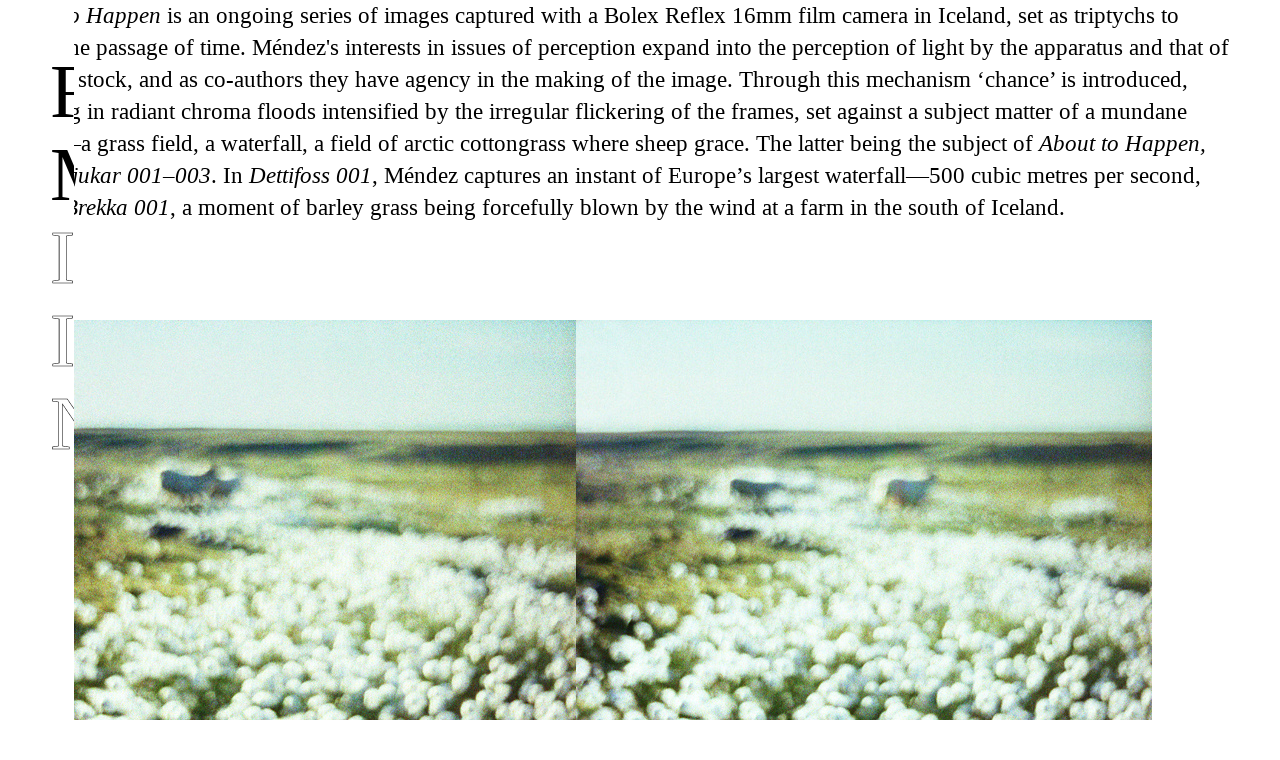

--- FILE ---
content_type: text/css;charset=UTF-8
request_url: https://rebecamendez.com/stylesheet?c=1901172385&1741480358
body_size: 8531
content:
@font-face {
    font-family: 'SuisseIntlCond-Bold';
    font-weight: normal;
    src: url('https://files.cargocollective.com/c420519/SuisseIntlCond-Bold.woff') format('woff');
}

@font-face {
    font-family: 'SuisseIntl-SemiBold';
    font-weight: normal;
    src: url('https://files.cargocollective.com/c420519/SuisseIntl-SemiBold--4-.woff') format('woff');
}

@font-face {
    font-family: 'SemiBoldItalic';
    font-weight: normal;
    src: url('https://files.cargocollective.com/c420519/SuisseIntl-SemiBoldItalic.woff') format('woff');
}

@font-face {
    font-family: 'SuisseIntl-Bold';
    font-weight: normal;
    src: url('https://files.cargocollective.com/c420519/SuisseIntl-Bold.woff') format('woff');
}

@font-face {
    font-family: 'SuisseIntl-Regular';
    font-weight: normal;
    src: url('https://files.cargocollective.com/c420519/SuisseIntl-Regular.woff') format('woff');
}

.gallery_card_image{
    top:0px;
     display:absolute;
    width:100%;
    height:100%;
    padding-top:0%;
    overflow:hidden;
}

body {
	background-color: #fff;
	color: #000;
}

a:active {
	opacity: 1;
}

.page a.active {
	opacity: 1;
}

i,
em {
	font-style: italic;
}

b,
strong {
	font-family: "SuisseIntlCond-Bold", SuisseIntlCond-Bold, Icons;	font-style: normal;
	font-weight: 400;
	margin: 0;
	font-size: 50px;
    letter-spacing: 2px; /* TITLE KERNING */
    text-rendering: optimizeLegibility; 
    -webkit-text-fill-color: rgba(0, 0, 0, 1);
	text-rendering: optimizeLegibility; 
}

body.mobile b,
strong {
	font-family: "SuisseIntlCond-Bold", SuisseIntlCond-Bold, Icons;	font-style: normal;
	font-weight: 400;
	margin: 0;
	font-size: 30px;
    letter-spacing: 0px;
    text-rendering: optimizeLegibility; 
    -webkit-text-fill-color: rgba(0, 0, 0, 1);
	text-rendering: optimizeLegibility; 
}

sub,
sup {
	position: relative;
	vertical-align: baseline;
}

sub {
	top: 0.3em;
}

sup {
	top: -0.4em;
}

s {
	text-decoration: line-through;
}



ul,
ol {
	margin: 0;
	padding: 0 0 0 1em;
}

blockquote {
	margin: 0;
	padding: 0 0 0 2em;
}

hr {
	background: rgba(0, 0, 0, 0);
	border: 0;
	height: 1px;
	display: block;
}


.menu-container{
	background: rgba(255, 255, 255, 1);
    position:fixed;
	margin-top: 0px;
    padding-top: 0px;
    left:0px;
    bottom: 0px;
    width: 600px;
	height: 100%;
	text-align: left;
    z-index:-1;
 
}

.menu-container-wrapper{
	padding-top: 50px;
    padding-left: 50px;
}

body.mobile .menu-container-wrapper{
	padding-top: 0px;
    padding-left: 0px;
}


body.mobile .page_container.overlay.fixed{
    background:rgba(253, 0, 0, 0);
    width:100%;
    height: 49px;
}

body.mobile .page_container.overlay.fixed.active{
	background:rgba(253, 0, 0, 0);
    width:100%;
    height:100%;
}


/* wrapper for the page */

body:not([data-adminview="content-editproject"]) [local-style="7895598"] {
    top: 0px;
    z-index: 4;
    width: 74px; /*3.3%;*/
    height:100%;
    bottom: 0;
    right: 0;
    left: 0;
    overflow: hidden;
    transition: width .4s cubic-bezier(0, 0, 0.39, 1.15);
    background-color:rgba(255, 255, 255, 1);
    -webkit-text-stroke-color:rgba(255, 255, 255, 1);
}

/* width of wrapper when open */
body:not([data-adminview="content-editproject"]) [local-style="7895598"]:hover{
	position: none;
    position: absolute;
    width: 470px !important;
	width:0;
}

/* page inside the wrapper */
body:not([data-adminview="content-editproject"]) [data-id="7895598"][data-container="content"] {
	position: absolute;
    width: 470px !important;
    height:100%;
    top: 0;
    left: 0;
    right: 0;
    bottom: 0;
    max-width: initial;
}


body.mobile:not([data-adminview="content-editproject"]) [data-id="7895598"][data-container="content"] {
	position: absolute;
    width: 100vw !important;
    height: 7%;
}


body.mobile .information-page-container{
    padding-top: 63.5px;
    text-align: left;
}

.information-page{
	padding-left:74px;
    padding-top:55px;
    padding-right: 74px;
    text-align: justify;
}


/* INFO page ID */
/*FIELDOWRK MOBILE */
body #site_menu .page-link[data-link-pid="8079364"]{
	display: none;
}
body[data-page-id="7988344"] #site_menu .page-link[data-link-pid="8079364"]{
	display: block;
}
body[data-page-id="8079364"] #site_menu .page-link[data-link-pid="8079364"]{
	display: block;
}
body[data-page-id="8079379"] #site_menu .page-link[data-link-pid="8079364"]{
	display: block;
}
/*DESIGN MOBILE*/
body #site_menu .page-link[data-link-pid="8079379"]{
	display: none;
}
body[data-page-id="7988344"] #site_menu .page-link[data-link-pid="8079379"]{
	display: block;
}
body[data-page-id="8079364"] #site_menu .page-link[data-link-pid="8079379"]{
	display: block;
}
body[data-page-id="8079379"] #site_menu .page-link[data-link-pid="8079379"]{
	display: block;
}
/*PAST MOBILE*/
body #site_menu .page-link[data-link-pid="8079127"]{
	display: none;
}
body[data-page-id="8079175"] #site_menu .page-link[data-link-pid="8079127"]{
	display: block;
}
body[data-page-id="8079127"] #site_menu .page-link[data-link-pid="8079127"]{
	display: block;
}
/* ---------- INFO page ID END ---------- */

#site_menu .page-link[data-link-pid="8696270"] a{
	text-indent: -99999px;
    line-height: 0;
    visibility: none;
 	hyphens: manual;
    
}
#site_menu .page-link[data-link-pid="8696270"] a:after{
	
   content:"INFO";
    text-indent: 0;
    display: block;
    line-height: 1;
    visibility: visible;
}
/* INDEX */
.hidden-nav-items-index {
	display: none;
}
body[data-page-id="7988344"] .hidden-nav-items-index {
	display: block;
}
body[data-page-id="7988344"] .index{
       -webkit-text-stroke-color:rgba(255, 77, 0, 1);
}
body[data-page-id="7988344"] .index-fieldwork{
       -webkit-text-stroke-color:rgba(255, 77, 0, 1);
}
body[data-page-id="7988344"] .index-design{
       -webkit-text-stroke-color:rgba(255, 77, 0, 1);
}




/* FIEDLWORK */
.hidden-nav-items-index {
	display: none;
}
body[data-page-id="8079364"] .hidden-nav-items-index {
	display: block;
}
body[data-page-id="8079364"] .index{
       -webkit-text-stroke-color:rgba(255, 77, 0, 1);
}
body[data-page-id="8079364"] .index-fieldwork{
       -webkit-text-stroke-color:rgba(255, 77, 0, 1);
}

/* DESIGN */
.hidden-nav-items-index {
	display: none;
}
body[data-page-id="8079379"] .hidden-nav-items-index {
	display: block;
}
body[data-page-id="8079379"] .index{
       -webkit-text-stroke-color:rgba(255, 77, 0, 1);
}
body[data-page-id="8079379"] .index-design{
       -webkit-text-stroke-color:rgba(255, 77, 0, 1);
}

/* NOW */
.hidden-nav-items-now {
	display: none;
}
body[data-page-id="8079175"] .hidden-nav-items-now{
display:block
}
body[data-page-id="8079175"] .now{
       -webkit-text-stroke-color:rgba(255, 77, 0, 1);
}

/* PAST */
body[data-page-id="8079127"] .hidden-nav-items-now{
display:block
}
body[data-page-id="8079127"] .now {
       -webkit-text-stroke-color:rgba(255, 77, 0, 1);
}
body[data-page-id="8079127"] .now-past {
       -webkit-text-stroke-color:rgba(255, 77, 0, 1);
}

/* INFORMATION */
body[data-page-id="8696270"] .information{
       -webkit-text-stroke-color:rgba(255, 77, 0, 1);
}





.content img {
	float: none;
	margin-bottom: 0px;
  	top:0;
    z-index: 1;
    max-width: 100%;
}




.gallery_image_caption {
	font-size: 17px;
	font-weight: 400;
	color: rgba(0, 0, 0, 1);
	font-family: 'SuisseIntl-SemiBold', SuisseIntl-SemiBold, Icons;
	font-style: normal;
	line-height: 1.5;
    padding-left:6px;
    padding-top: 10px;	/*0.2%;*/
    padding-bottom: -0.1%;
    padding-right:74px;
}

body.mobile .gallery_image_caption {
	font-size: 3rem;
	color: rgba(0, 0, 0, 0.75);
	font-family: 'SuisseIntl-SemiBold', SuisseIntl-SemiBold, Icons;
	font-style: normal;
    line-height: 1.5;
    padding-left: 0.3%;
    padding-right: 3.3rem;
    padding-top: 0px;	/*0.2%;*/
    padding-bottom: -0.1%;
    margin-top: 6px;
}


/**
 * Loading Animation
 */

.loading[data-loading] {
	position: fixed;
	bottom: 8px; 
    left: 8px;
}

/**
 * Editor styles
 */

[data-predefined-style="true"] bodycopy{
	font-size: 23px;
	font-weight: 400;
	color: rgba(0, 0, 0, 1);
	font-family: 'SuisseIntl-SemiBold', SuisseIntl-SemiBold, Icons;
	font-style: normal;
	line-height: 1.4;
}

[data-predefined-style="true"] body.mobile bodycopy{
    font-size: 14px;
    font-weight: 400;
    color: rgba(0, 0, 0, 1);
    font-family: 'SuisseIntl-SemiBold', SuisseIntl-SemiBold, Icons;
    font-style: normal;
    line-height: 1.4;
}

[data-predefined-style="true"] bodycopy a {
	color: #000;
	/*padding-bottom: 0.1em;
	border-bottom: 0.0em solid rgba(127, 127, 127, 0);*/
	text-decoration: none;
}

[data-predefined-style="true"] bodycopy a:hover {

}

bodycopy a.image-link,
bodycopy a.icon-link,
bodycopy a.image-link:hover,
bodycopy a.icon-link:hover {
	border-bottom: 0;
	padding-bottom: 0;
}


[data-predefined-style="true"] h1  {
    font-family: "SuisseIntlCond-Bold", SuisseIntlCond-Bold, Icons;	font-style: normal;
	font-weight: 400;
	padding: 0;
	margin: 0;
	font-size: 78px;
	line-height: 1.1;
    letter-spacing: 0.15rem;
    text-rendering: optimizeLegibility; 
    -webkit-text-fill-color: rgba(0, 0, 0, 1);
	text-rendering: optimizeLegibility; 
}


[data-predefined-style="true"] h2 {
	font-family: "SuisseIntlCond-Bold", SuisseIntlCond-Bold, Icons;	font-style: normal;
	font-weight: 400;
	padding: 0;
	margin: 0;
	font-size: 78px;
	line-height: 1.1;
    letter-spacing: 0.15rem;
	text-rendering: optimizeLegibility; 
    -webkit-text-fill-color: rgba(0, 0, 0, 0);
  	-webkit-text-stroke-color:rgba(0,0,0,1);
  	-webkit-text-stroke-width:0.05rem;
    
}





[data-predefined-style="true"] h2 a:active{
       -webkit-text-stroke-color:rgba(255, 77, 0, 1);

}

[data-predefined-style="true"] h2 a:linked{
       -webkit-text-stroke-color:rgba(0,0,0,1);

}

[data-predefined-style="true"] h2 a:hover {
   -webkit-text-stroke-color: rgba(255, 77, 0, 1);
}

[data-predefined-style="true"] small a {
	color: rgba(0, 0, 0, 0.85);
	border-bottom-width: 0em;
}




/**
8078647
 * Breakpoints
 */


[data-css-preset] .page {
    background-color: initial /*!page_bgcolor*/;
}

.mobile .page,
[data-css-preset].mobile .page {
	position: relative;
	min-height: 10px;
	max-width: 100%;
	width: 100%;
	background-color: rgba(255, 255, 255, 1) /*!page_bgcolor*/;
	
}

[data-css-preset] .container {
	margin-left: 0 /*!content_center*/;
	margin-right: 0 /*!content_center*/;
	text-align: left /*!text_left*/;
   
}

[data-css-preset] body {
	background-color: rgb(255, 255, 255) /*!body_bgcolor*/;
}

[data-css-preset] .container_width {
	width: 96.7%/*!content_center*/;
}



[data-css-preset] .content_padding {
	padding-top: 0rem /*!main_margin*/;
	padding-bottom: 0rem /*!main_margin*/;
	padding-left: 0rem /*!main_margin*/;
	padding-right: 0rem /*!main_margin*/;
}


[data-css-preset] text-limit {
	display: inline-block /*!text_width*/;
	max-width: 70rem/*!text_width*/;
}

.title-content-wrapper{
	margin-top: 46px;
}
/*title of page*/
body.mobile .title-content-wrapper{
	margin-top: 65px;
    margin-left: 23px;
}

.information-content-wrapper{
    margin-left: 74px;
}
.information-content-wrapper-1{
    margin-left: 80px;
}

.single-img-mobile{
	display:none;
}

body.mobile .single-img-mobile{
	display:block;
    padding-top: 0px;
    opacity:1;
}

.single-img{
    position: relative;
    display:block;
}

body.mobile .single-img{
    position: relative;
    display:none;
    opacity:1;
}

/**
 * Thumbnails
 */

div[thumbnails] {
	justify-content: relative;
    
    
}

[data-css-preset] .thumbnails {
   	background-color: rgba(255,255,255,0)/*!thumbnails_bgcolor*/;   
}

[data-css-preset] .thumbnails_width {
    width: 100%/*!thumbnails_width*/;
    padding-left: 74px;
}

/*ADD TO VARIATION OF SIZE*/
body.mobile .thumbnails_width {
    /*
    padding-left: 0;
    padding-top: 48px;
    */
}
/*---*/


body.mobile .backdrop{
	width: calc(100% - 0%)/*!left_fit*/;

}

body.mobile .container_width{
	width:0;
}
[data-css-preset] [thumbnails-pad] {
    padding: 0rem/*!thumbnails_padding*/;
}

[data-css-preset] [thumbnails-gutter] {
    margin: 0rem/*!thumbnails_padding*/;
}

[data-css-preset] [responsive-layout] [thumbnails-pad] {
    padding: 1rem/*!responsive_thumbnails_padding*/; 
}

[data-css-preset] [responsive-layout] [thumbnails-gutter] {
    margin: -2rem/*!responsive_thumbnails_padding*/; 
}

.thumbnails .thumb_image {
	outline: 1px solid rgba(255, 0, 0, 0);
    outline-offset: -1px;	
}

/*----------- MOBILE THUMBNAIL IMG -----------*/

/* at the same time page */
body.mobile [thumbnails] .thumbnail img[data-mid="49592192"]{
    transform: translate(-22%,6%);
    opacity:1;
}

/* PROJECT TITLE page */
body.mobile [thumbnails] .thumbnail img[data-mid="49911509"]{
    transform: translate(4%,-14%);
    opacity:1;
}

/*----------- MOBILE THUMBNAIL IMG END -----------*/

.thumbnails .thumbnail > a {
    position: relative;
}
[thumbnails] .thumbnail img{
	display: block;
    margin-bottom: 0;
    max-width: 221%;
}

body.mobile [thumbnails] .thumbnail img{
	display: block;
    margin-bottom: 0;
     max-width: 192%;
}

.title {
    position:absolute;
    font-weight: 400;
	color: rgba(0, 0, 0, 1);
	font-family: 'SuisseIntlCond-Bold', SuisseIntlCond-Bold, Icons;
	font-style: normal;
	line-height: 1.2;
    font-size: 21px;
    text-align:left;
   	line-height:15px; /*thumbnail title ledding*/
  	height:0px;
}
.thumbnails .thumbnail .title {
    
    background-color: rgba(255, 255, 255, 1);
    margin: 0rem;
	display: initial;
    position: absolute;
    left: 0rem;
    top: 100.5%;
    right: 0rem;
    bottom:0rem;
    z-index: 9;
    height:0;
    opacity: 1;
  	transition: 0.6s ease;
    z-index:-1;
    
}

body.mobile .thumbnails .title span {
    color: rgba(0,0,0,0);
    /*display: initial;
    padding-top: 5px;
    padding-right: 90px; 
    
  	overflow : visible;
  	text-overflow: ellipsis;
    
    text-align: left;
    top: 0rem;
    left: 0rem;
    right: 0rem;
    bottom: 0rem;
    position: absolute;
    height:60px;
    width: 200px;
    top:50%;
    background-color: rgba(117, 255, 0, 0);
*/
    /*-webkit-transition: opacity 1.5s ease-in-out;
    -ms-transition: opacity .9s ease-in-out;
    transition: opacity .9s ease-in-out;*/
}
.thumbnails .title span {
    margin: auto;
    display: initial;
    padding-top: 5px;
    text-align: left;
    top: 0rem;
    left: 0rem;
    right: 0rem;
    bottom: 0rem;
    height: 50px;
    position: absolute;
    height:50%;
    top:50%;
    opacity: 0;
    transition: 0.2s ease-in;
    /*-webkit-transition: opacity 1.5s ease-in-out;
    -ms-transition: opacity .9s ease-in-out;
    transition: opacity .9s ease-in-out;*/
}

.thumbnails .thumbnail:hover  .title {
    opacity: 1;
    z-index:1;
    height:50%;
    top:50%;
}
.thumbnails .thumbnail:hover  .title span{
    opacity: 1;
    z-index:1;
    height:50%;
    top:50%;
}

body.mobile .thumbnails .thumbnail .title {
/*
    font-size: 2.1rem;
    height:20%;
    top:80%;
    */
}

body.mobile .thumbnails .thumbnail .title {
    /*
    opacity: 1;
    z-index:999;
    */
}


.tags {

}

.thumbnail .has_title[data-link-pid="8781742"]{
	opacity:0.5;
}

.thumbnails .thumbnail:hover .tags {

}

.thumbnails .tags a {

}

.thumbnails .has_title .tags {
	margin-top: 0rem;
}
.content .page_content{
    width:100%;
    
}
[local-style="8833035"] .content_padding {
    margin-top: -45px;
}

/**
 * Site Menu Mobile
 */
/* INFOR- MATION menu */
#site_menu .page-link[data-link-pid="8696270"] a {
	background: rgba(255, 0, 0, 0);
    max-width: 200px;
   	overflow-wrap: break-word;
  	word-wrap: break-word;
}

[data-css-preset] #site_menu_button {
    color: rgba(251, 0, 0, 0);
    line-height: 1;
    font-size: 28px /*!site_menu_button*/;
    padding: 6px;
    line-height: 1;
    background: rgba(32, 16, 238, 1);
    position: fixed;
	top: 3rem /*!site_menu_button*/;
	right: 0rem /*!site_menu_button*/;
  
}
body.mobile  .site_menu a {
    text-decoration: none;
    display: inline-block;
    background: rgba(251, 0, 0, 0);
    max-width: 500%;
    overflow: none;
    white-space: initial;
    text-overflow: ellipsis;
    line-height: 0;
}

body.mobile #site_menu_button{
	margin-top: -65px;
    font-size: 100px;
    width:100%;
    background:rgba(255, 0, 0, 0);
    color:rgba(0, 0, 255, 0);
}

#site_menu_button.custom_icon {
	width: 100%;
    height: auto;
}

#site_menu_button.active {
	/*display: none;*/
}



.backdrop{
    height:100%;
}
/**
 * Site Menu
 */

#site_menu {
    font-family: "SuisseIntlCond-Bold", SuisseIntlCond-Bold, Icons;	font-style: normal;
    font-weight: 400;
    padding-left: 0;
    margin: 0;
    font-size: 20rem;
    line-height: 1;
    letter-spacing: 0.15rem;
    text-rendering: optimizeLegibility; 
    -webkit-text-fill-color: rgba(214, 84, 84, 0);
    -webkit-text-stroke-width:0.15rem;	background: rgba(255, 255, 255, 1);
	font-style: normal;
	font-weight: 400;
	max-width: 400px;
	min-width: 300px;
	text-align: left;
	display: flex;  
	justify-content: flex-start;
}

body.mobile #site_menu_wrapper .site_menu {
	padding-left: 0;
    margin-left:0;
}
#site_menu .page-link a {
	color: rgba(0, 0, 0, 0);
}

#site_menu .set-link > a {
	color: rgba(0, 0, 0, 0);
	font-weight: bold;
}

#site_menu a:active {
    color:rgba(255, 0, 0, 0);
	opacity: .7;
}

#site_menu a.active {
	opacity: .4;
}

#site_menu .close {
	display: none;
	color: rgba(0, 0, 0, 0);
	line-height: .85em;
	font-size: 45px;
}

body.mobile #site_menu .close {
	display: block;
	font-size: 50px;
	line-height: 1em;
}

body.mobile #site_menu a {
	line-height: 1;
}

#site_menu .break {
	height: 28px;
}

#site_menu .indent {
	margin-left: 28px;
}


#site_menu a.active {
	opacity: 1;

}

/* menu active highlight */
#site_menu .page-link[data-link-pid="8696270"] a{
	color: rgba(0, 0, 0, 1);
	}
    #site_menu .page-link[data-link-pid="8696270"] a.active{
	color: rgba(255, 77, 0, 1);
	}
    #site_menu .page-link[data-link-pid="7988344"] a{
	color: rgba(0, 0, 0, 1);
	}
    #site_menu .page-link[data-link-pid="7988344"] a.active {
	color: rgba(255, 77, 0, 1);
	}
    #site_menu .page-link[data-link-pid="8079364"] a{
	color: rgba(0, 0, 0, 1);
	}
 
    #site_menu .page-link[data-link-pid="8079364"] a.active{
	color: rgba(255, 77, 0, 1);
	}
    #site_menu .page-link[data-link-pid="8079379"] a.active{
	color: rgba(255, 77, 0, 1);
	}
    #site_menu .page-link[data-link-pid="8079175"] a.active{
	color: rgba(255, 77, 0, 1);
	}
    #site_menu .page-link[data-link-pid="8079127"] a.active{
	color: rgba(255, 77, 0, 1);
	}
	/*fieldwork in index*/
	body[data-page-id="7988344"] #site_menu .page-link[data-link-pid="8079364"] a{
	color: rgba(255, 77, 0, 1);
	}
	/*index in fieldwork*/
	body[data-page-id="8079364"] #site_menu .page-link[data-link-pid="7988344"] a{
	color: rgba(255, 77, 0, 1);
	}
	/*design in index*/
	body[data-page-id="7988344"] #site_menu .page-link[data-link-pid="8079379"] a{
	color: rgba(255, 77, 0, 1);
	}
	/*index in design*/
	body[data-page-id="8079379"] #site_menu .page-link[data-link-pid="7988344"] a{
	color: rgba(255, 77, 0, 1);
	}
	/*past in now*/
	body[data-page-id="8079127"] #site_menu .page-link[data-link-pid="8079175"] a{
	color: rgba(255, 77, 0, 1);
	}
    
[data-predefined-style="true"] body.mobile h1 {
    margin-top: 24px;
    margin-left: 20px;
    font-size: 8rem;
    line-height: 1.1; 
}

body.mobile #site_menu_wrapper .site_menu{
    margin-top: -5px;
}


[data-predefined-style="true"] body.mobile h1, #site_menu{
    padding-left: 0;
    padding-top:0;
    font-size: 85px;
    margin-top: 12px; /* height of pinned Rebeca menu */
}
[data-predefined-style="true"] body.mobile h1, #site_menu  .page-link[data-link-pid="7895595"] {
    font-family: "SuisseIntlCond-Bold", SuisseIntlCond-Bold, Icons;	font-style: normal;
    font-weight: 400;
    letter-spacing: 0.15rem;
    font-size: 85px;
    text-rendering: optimizeLegibility; 
    -webkit-text-fill-color: rgba(0, 0, 0, 1);
        max-width: 398px;
}
/*.page-link[data-link-pid="7895595"]*/

[data-predefined-style="true"] body.mobile h2, #site_menu .page-link[data-link-pid="8696270"], .page-link[data-link-pid="7988344"], .page-link[data-link-pid="8079175"],  .page-link[data-link-pid="8079127"], .page-link[data-link-pid="8079364"], .page-link[data-link-pid="8079379"] {
    font-family: "SuisseIntlCond-Bold", SuisseIntlCond-Bold, Icons;	font-style: normal;
    font-weight: 400;
    padding-left: 0;
    margin: 0;
    font-size: 85px;
    line-height: 0;
    letter-spacing: 0.15rem;
    text-rendering: optimizeLegibility; 
    -webkit-text-fill-color: rgba(136, 136, 136, 0);
    -webkit-text-stroke-color:rgba(0, 0, 0, 1);
    -webkit-text-stroke-width:0.07rem;
}

body.mobile .gallery_image_caption{
    padding-left: 23.4px;
    padding-right: 23px;
}

body.mobile .information-page{
    padding-left:24px;
    padding-top:0px;
	padding-right: 24px;

}
body.mobile .information-content-wrapper {
    padding-left:0px;
    margin-left:0px;
    padding-top: 0px;
    margin-top: -3px;
    margin-bottom: 0px;
    padding-bottom: 0px;
    
}

body.mobile .content-content-wrapper {
    padding-left: 23.4px;
    padding-right: 23px;
    float:right;
    text-align: left;
    padding-top: 23.4px;
    margin-top: -10px;
    padding-bottom: 23.4px;
    margin-bottom: 0px; 
}
body.mobile .gallery_image_caption{
    padding-left: 24px;
    padding-right: 24px;
}

body.mobile .thumbnails_width {
    padding-left: 0;
    padding-top: 46px;
}

body.mobile .gallery_card_image{
    margin-left: 0px;
}

body.mobile .text-content-wrapper{
    padding-top: 14px;
    padding-right: 0px;
    margin-top: 0px;  /* text margin top */
    margin-bottom: -4px;
    margin-left: 0px;
    padding-left: 0px
}



/*mutliple imgs above text*/
.text-content-wrapper{
	/*margin-top: -25px;
    margin-bottom: 25px;*/
    margin-left: 0px;
    width:100%;
    padding-left: 74px;
    margin-right: 0px;
    text-align: justify;
    padding-top: 29px;
    margin-bottom: 45px;
    padding-right: 74px;
}


.content-content-wrapper{
	margin-top:22px;
}

body.mobile #title-content-wrapper{
    margin-right: 10px;
    margin-left: 23.4px;
    margin-top: 14.4px;
    padding-top: 30px;
    margin-bottom: -63px;
    padding-bottom: 65px;
    line-height: 30px;
    text-align: left;
}

[data-predefined-style="true"] body.mobile[data-page-id="8079364"] .thumbnails_width {
    padding-top:36px;
}
/*design height padding*/
[data-predefined-style="true"] body.mobile[data-page-id="8079379"] .thumbnails_width {
    padding-top:36px;
}
/*now height padding*/
[data-predefined-style="true"] body.mobile[data-page-id="8079175"] .thumbnails_width {
    padding-top:36px;
}
/*past height padding*/
[data-predefined-style="true"] body.mobile[data-page-id="8079127"] .thumbnails_width {
    padding-top:36px;
}

#site_menu .page-link[data-link-pid="8696270"] a {
    margin-top: -12px; /*margin bottom + 10px*/
    max-width: 529px;
    overflow-wrap: break-word;
    word-wrap: break-word;
}




    /* ------ COSTUMIZATION OF MOBILE ------- */
    /* HOMEPAGE PHONE COSTUME FIX */

/* One Plus 7/6 */
@media only screen and (min-width: 412px) and (max-height: 892px){
    
    [data-predefined-style="true"] body.mobile h1 {
        margin-top: 24px;
        margin-left: 20px;
        font-size: 20rem;
        line-height: 1.1; 
        }

    body.mobile #site_menu_wrapper .site_menu{
        margin-top: -4px; /* top margin for mobile menu */
    }

    [data-predefined-style="true"] body.mobile h1, #site_menu{
        padding-left: 0;
        padding-top:0;
        font-size: 19rem;
        margin-top: 13px; /* height of pinned Rebeca menu */
    }
    /* RM menu */
    [data-predefined-style="true"] body.mobile h1, #site_menu  .page-link[data-link-pid="7895595"] {
        font-family: "SuisseIntlCond-Bold", SuisseIntlCond-Bold, Icons;	font-style: normal;
        font-weight: 400;
        letter-spacing: 0.15rem;
        font-size: 19rem;
        text-rendering: optimizeLegibility; 
        -webkit-text-fill-color: rgba(0, 0, 0, 1);
            }
    [data-predefined-style="true"] body.mobile h2, #site_menu .page-link[data-link-pid="8696270"], .page-link[data-link-pid="7988344"], .page-link[data-link-pid="8079175"],  .page-link[data-link-pid="8079127"], .page-link[data-link-pid="8079364"], .page-link[data-link-pid="8079379"] {
        font-family: "SuisseIntlCond-Bold", SuisseIntlCond-Bold, Icons;	font-style: normal;
        font-weight: 400;
        padding-left: 0;
        margin: 0;
        font-size: 19rem;
        line-height: 0;
        letter-spacing: 0.15rem;
        text-rendering: optimizeLegibility; 
        -webkit-text-fill-color: rgba(136, 136, 136, 0);
        -webkit-text-stroke-color:rgba(0, 0, 0, 1);
        -webkit-text-stroke-width:0.07rem;
    }
	/*INFO page*/
    body.mobile .information-page{
        padding-left: 23.4px;
    }

    body.mobile .information-page-container {
        padding-top: 45.4px;
        text-align: left;
        margin-top: 21.4px;
	}
    
	/* text */
    body.mobile .information-content-wrapper {
        padding-left:0px;
        margin-left:0px;
        padding-top: 0px;
        margin-top: -3px;
        margin-bottom: 0px;
        padding-bottom: 0px;
    }
    
    body.mobile .content-content-wrapper {
        padding-left: 23.4px;
        padding-right: 23px;
        float:right;
        text-align: left;
        padding-top: 19.4px;
        margin-top: -5px;
        padding-bottom: 19.4px;
        margin-bottom: 0px; 
    }
    
    body.mobile .gallery_image_caption{
        padding-left: 23.4px;
        padding-right: 23px;
    }

    body.mobile .thumbnails_width {
        padding-left: 0;
        padding-top: 46px;
    }
        /* text */
    body.mobile .text-content-wrapper{
        padding-top: 14px;
        padding-right: 0px;
        margin-top: 0px;  /* text margin top */
        margin-bottom: -4px;
        margin-left: 0px;
	}
    	/*menu*/
	body.mobile .page_container.overlay.fixed{
        background:rgba(253, 0, 0, 0);
        width:100%;
        height:46px;
        transition: all 0.2s ease;
	}
    /*fieldwork height padding*/
    [data-predefined-style="true"] body.mobile[data-page-id="8079364"] .thumbnails_width {
		padding-top:36px;
	}
    /*design height padding*/
    [data-predefined-style="true"] body.mobile[data-page-id="8079379"] .thumbnails_width {
		padding-top:36px;
	}
	/*now height padding*/
    [data-predefined-style="true"] body.mobile[data-page-id="8079175"] .thumbnails_width {
		padding-top:36px;
	}
    /*past height padding*/
    [data-predefined-style="true"] body.mobile[data-page-id="8079127"] .thumbnails_width {
		padding-top:36px;
    }
    /*title right margin*/
    body.mobile #title-content-wrapper{
        margin-right: 10px;
        margin-left: 23.4px;
        margin-top: 24.4px;
        padding-top: 14.4px;
        margin-bottom: -12px;
        padding-bottom: 13.4px;
        line-height: 26px;
	}
	
     /*INFOR- MATION*/
    #site_menu .page-link[data-link-pid="8696270"] a {
		margin-top: -14px; /*margin bottom + 10px*/
    	max-width: 250px;
   		overflow-wrap: break-word;
  		word-wrap: break-word;
	}
}

/* Galaxy S10 */
@media only screen and (min-width: 360px) and (max-height: 760px){
    
    [data-predefined-style="true"] body.mobile h1 {
        margin-top: 24px;
        margin-left: 20px;
        font-size: 20rem;
        line-height: 1.1; 
        }

    body.mobile #site_menu_wrapper .site_menu{
        margin-top: 1px;
    }

    [data-predefined-style="true"] body.mobile h1, #site_menu{
        padding-left: 0;
        margin-top: 18px;
        font-size: 18rem;
    }
    /* RM menu */
    [data-predefined-style="true"] body.mobile h1, #site_menu  .page-link[data-link-pid="7895595"] {
        font-family: "SuisseIntlCond-Bold", SuisseIntlCond-Bold, Icons;	font-style: normal;
        font-weight: 400;
        font-size: 18rem;
        letter-spacing: 0.15rem;
        text-rendering: optimizeLegibility; 
        -webkit-text-fill-color: rgba(0, 0, 0, 1);
            }
    [data-predefined-style="true"] body.mobile h2, #site_menu .page-link[data-link-pid="8696270"], .page-link[data-link-pid="7988344"], .page-link[data-link-pid="8079175"],  .page-link[data-link-pid="8079127"], .page-link[data-link-pid="8079364"], .page-link[data-link-pid="8079379"] {
        font-family: "SuisseIntlCond-Bold", SuisseIntlCond-Bold, Icons;	font-style: normal;
        font-weight: 400;
        padding-left: 0;
        margin: 0;
        font-size: 18rem;
        line-height: 0;
        letter-spacing: 0.15rem;
        text-rendering: optimizeLegibility; 
        -webkit-text-fill-color: rgba(136, 136, 136, 0);
        -webkit-text-stroke-color:rgba(0, 0, 0, 1);
        -webkit-text-stroke-width:0.07rem;
    }
	/*INFO page*/
    body.mobile .information-page{
        padding-left:23.1px;
    }

    body.mobile .information-page-container {
        padding-top: 42.1px;
        text-align: left;
        margin-top: 18px;
	}
    
	/* text */
    body.mobile .information-content-wrapper {
        padding-left:0px;
        margin-left:0px;
        padding-top: 0px;
        margin-top: -3px;
        margin-bottom: 0px;
        padding-bottom: 0px;
    }
    
    body.mobile .content-content-wrapper {
        padding-left: 23.1px;
        padding-right: 24px;
        float:right;
        text-align: left;
        padding-top: 18.1px;
        margin-top: -5px;
        padding-bottom: 18.1px;
        margin-bottom: 0px; 
    }
    
    body.mobile .gallery_image_caption{
        padding-left: 23.1px;
        padding-right: 24px;
    }

    body.mobile .thumbnails_width {
        padding-left: 0;
        padding-top: 46px;
    }
        /* text */
    body.mobile .text-content-wrapper{
        padding-top: 14px;
        padding-right: 0px;
        margin-top: 0px;  /* text margin top */
        margin-bottom: -4px;
        margin-left: 0px;
	}
    	/*menu*/
	body.mobile .page_container.overlay.fixed{
        background:rgba(253, 0, 0, 0);
        width:100%;
        height:46px;
        transition: all 0.2s ease;
	}
    /*fieldwork height padding*/
    [data-predefined-style="true"] body.mobile[data-page-id="8079364"] .thumbnails_width {
		padding-top:36px;
	}
    /*design height padding*/
    [data-predefined-style="true"] body.mobile[data-page-id="8079379"] .thumbnails_width {
		padding-top:36px;
	}
	/*now height padding*/
    [data-predefined-style="true"] body.mobile[data-page-id="8079175"] .thumbnails_width {
		padding-top:36px;
	}
    /*past height padding*/
    [data-predefined-style="true"] body.mobile[data-page-id="8079127"] .thumbnails_width {
		padding-top:36px;
    }
    /*title right margin*/
    body.mobile #title-content-wrapper{
        margin-right: 10px;
        margin-left: 23.1px;
        margin-top: 23.1px;
        padding-top: 16px;
        margin-bottom: -13px;
        padding-bottom: 16.1px;
        line-height: 26.5px;
	}
    /*INFOR- MATION*/
    #site_menu .page-link[data-link-pid="8696270"] a {
        margin-top:-11px; /*margin bottom + 10px*/
        max-width: 220px;
        overflow-wrap: break-word;
        word-wrap: break-word;
	}
}

/* Galaxy S8 */
@media only screen and (min-width: 360px) and (max-height: 740px){inherit
    
    [data-predefined-style="true"] body.mobile h1 {
        margin-top: 24px;
        margin-left: 20px;
        font-size: 20rem;
        line-height: 1.1; 
        }

    body.mobile #site_menu_wrapper .site_menu{
        margin-top: 5px;
    }

    [data-predefined-style="true"] body.mobile h1, #site_menu{
        padding-left: 0;
        margin-top: 22px;
        font-size: 18rem;
    }
    /* RM menu */
    [data-predefined-style="true"] body.mobile h1, #site_menu  .page-link[data-link-pid="7895595"] {
        font-family: "SuisseIntlCond-Bold", SuisseIntlCond-Bold, Icons;	font-style: normal;
        font-weight: 400;
        font-size: 18rem;
        letter-spacing: 0.15rem;
        text-rendering: optimizeLegibility; 
        -webkit-text-fill-color: rgba(0, 0, 0, 1);
            }
    [data-predefined-style="true"] body.mobile h2, #site_menu .page-link[data-link-pid="8696270"], .page-link[data-link-pid="7988344"], .page-link[data-link-pid="8079175"],  .page-link[data-link-pid="8079127"], .page-link[data-link-pid="8079364"], .page-link[data-link-pid="8079379"] {
        font-family: "SuisseIntlCond-Bold", SuisseIntlCond-Bold, Icons;	font-style: normal;
        font-weight: 400;
        padding-left: 0;
        margin: 0;
        font-size: 18rem;
        line-height: 0;
        letter-spacing: 0.15rem;
        text-rendering: optimizeLegibility; 
        -webkit-text-fill-color: rgba(136, 136, 136, 0);
        -webkit-text-stroke-color:rgba(0, 0, 0, 1);
        -webkit-text-stroke-width:0.1rem;
    }
	/*INFO page*/
    body.mobile .information-page{
        padding-left: 23.1px;
    }

    body.mobile .information-page-container {
        padding-top: 41.5px;
        margin-top: 18.9px;
        text-align: left;
	}
    
	/* text */
    body.mobile .information-content-wrapper {
        padding-left:0px;
        margin-left:0px;
        padding-top: 0px;
        margin-top: -3px;
        margin-bottom: 0px;
        padding-bottom: 0px;
    }
    
    body.mobile .content-content-wrapper {
        padding-left: 22.9px;
        padding-right: 23px;
        float: right;
        text-align: left;
        padding-top: 18.9px;
        margin-top: -5px;
        padding-bottom: 22.9px;
        margin-bottom: 0px;
    }
    
    body.mobile .gallery_image_caption{
        padding-left: 22.9px;
        padding-right: 23px;
    }

    body.mobile .thumbnails_width {
        padding-left: 0;
        padding-top: 46px;
    }
        /* text */
    body.mobile .text-content-wrapper{
        padding-top: 14px;
        padding-right: 0px;
        margin-top: 0px;  /* text margin top */
        margin-bottom: -4px;
        margin-left: 0px;
	}
    	/*menu*/
	body.mobile .page_container.overlay.fixed{
        background:rgba(253, 0, 0, 0);
        width:100%;
        height:46px;
        transition: all 0.2s ease;
	}
    /*fieldwork height padding*/
    [data-predefined-style="true"] body.mobile[data-page-id="8079364"] .thumbnails_width {
		padding-top:36px;
	}
    /*design height padding*/
    [data-predefined-style="true"] body.mobile[data-page-id="8079379"] .thumbnails_width {
		padding-top:36px;
	}
	/*now height padding*/
    [data-predefined-style="true"] body.mobile[data-page-id="8079175"] .thumbnails_width {
		padding-top:36px;
	}
    /*past height padding*/
    [data-predefined-style="true"] body.mobile[data-page-id="8079127"] .thumbnails_width {
		padding-top:36px;
    }
    /*title right margin*/
    body.mobile #title-content-wrapper{
        margin-right: 12px;
        margin-left: 23.1px;
        margin-top: 23.1px;
        padding-top: 17px;
        margin-bottom: -13px;
        padding-bottom: 15.0px;
        line-height: 26.5px;
	}
    /*INFOR- MATION*/
    #site_menu .page-link[data-link-pid="8696270"] a {
        margin-top:-14px; /*margin bottom + 10px*/
        max-width: 220px;
        overflow-wrap: break-word;
        word-wrap: break-word;
	}
}

/* Galaxy S10+ */
@media only screen and (min-width: 412px) and (max-height: 869px){
    
    [data-predefined-style="true"] body.mobile h1 {
        margin-top: 24px;
        margin-left: 20px;
        font-size: 20rem;
        line-height: 1.1; 
        }

    body.mobile #site_menu_wrapper .site_menu{
        margin-top: -2px;
    }

    [data-predefined-style="true"] body.mobile h1, #site_menu{
        padding-left: 0;
        margin-top: 14px;
        font-size: 18rem;
    }
    /* RM menu */
    [data-predefined-style="true"] body.mobile h1, #site_menu  .page-link[data-link-pid="7895595"] {
        font-family: "SuisseIntlCond-Bold", SuisseIntlCond-Bold, Icons;	font-style: normal;
        font-weight: 400;
        font-size: 18rem;
        letter-spacing: 0.15rem;
        text-rendering: optimizeLegibility; 
        -webkit-text-fill-color: rgba(0, 0, 0, 1);
            }
    [data-predefined-style="true"] body.mobile h2, #site_menu .page-link[data-link-pid="8696270"], .page-link[data-link-pid="7988344"], .page-link[data-link-pid="8079175"],  .page-link[data-link-pid="8079127"], .page-link[data-link-pid="8079364"], .page-link[data-link-pid="8079379"] {
        font-family: "SuisseIntlCond-Bold", SuisseIntlCond-Bold, Icons;	font-style: normal;
        font-weight: 400;
        padding-left: 0;
        margin: 0;
        font-size: 18rem;
        line-height: 0;
        letter-spacing: 0.15rem;
        text-rendering: optimizeLegibility; 
        -webkit-text-fill-color: rgba(136, 136, 136, 0);
        -webkit-text-stroke-color:rgba(0, 0, 0, 1);
        -webkit-text-stroke-width:0.07rem;
    }
	/*INFO page*/
    body.mobile .information-page{
        padding-left:23.1px;
    }

    body.mobile .information-page-container {
        padding-top: 23.1px;
        text-align: left;
        margin-top: 36px;
	}
    
	/* text */
    body.mobile .information-content-wrapper {
        padding-left:0px;
        margin-left:0px;
        padding-top: 0px;
        margin-top: -3px;
        margin-bottom: 0px;
        padding-bottom: 0px;
    }
    
    body.mobile .content-content-wrapper {
        padding-left: 23.1px;
        padding-right: 24px;
        float:right;
        text-align: left;
        padding-top: 23.1px;
        margin-top: -5px;
        padding-bottom: 23.1px;
        margin-bottom: 0px; 
    }
    
    body.mobile .gallery_image_caption{
        padding-left: 23.1px;
        padding-right: 24px;
    }

    body.mobile .thumbnails_width {
        padding-left: 0;
        padding-top: 46px;
    }
        /* text */
    body.mobile .text-content-wrapper{
        padding-top: 14px;
        padding-right: 0px;
        margin-top: 0px;  /* text margin top */
        margin-bottom: -4px;
        margin-left: 0px;
	}
    	/*menu*/
	body.mobile .page_container.overlay.fixed{
        background:rgba(253, 0, 0, 0);
        width:100%;
        height:46px;
        transition: all 0.2s ease;
	}
    /*fieldwork height padding*/
    [data-predefined-style="true"] body.mobile[data-page-id="8079364"] .thumbnails_width {
		padding-top:36px;
	}
    /*design height padding*/
    [data-predefined-style="true"] body.mobile[data-page-id="8079379"] .thumbnails_width {
		padding-top:36px;
	}
	/*now height padding*/
    [data-predefined-style="true"] body.mobile[data-page-id="8079175"] .thumbnails_width {
		padding-top:36px;
	}
    /*past height padding*/
    [data-predefined-style="true"] body.mobile[data-page-id="8079127"] .thumbnails_width {
		padding-top:36px;
    }
    /*title right margin*/
    body.mobile #title-content-wrapper{
        margin-right: 10px;
        margin-left: 23.5px;
        margin-top: 22.5px;
        padding-top: 16px;
        margin-bottom: -13px;
        padding-bottom: 15px;
        line-height: 27px;
	}
    /*INFOR- MATION*/
    #site_menu .page-link[data-link-pid="8696270"] a {
        margin-top:-14px; /*margin bottom + 10px*/
        max-width: 260px;
        overflow-wrap: break-word;
        word-wrap: break-word;
	}
}

/* Galaxy Note 8/9 */
@media only screen and (min-width: 414px) and (max-height: 486px){
    
    [data-predefined-style="true"] body.mobile h1 {
        margin-top: 24px;
        margin-left: 20px;
        font-size: 20rem;
        line-height: 1.1; 
        }

    body.mobile #site_menu_wrapper .site_menu{
        margin-top: -3px;
    }

    [data-predefined-style="true"] body.mobile h1, #site_menu{
        padding-left: 0;
        margin-top: 14px;
        font-size: 18rem;
    }
    /* RM menu */
    [data-predefined-style="true"] body.mobile h1, #site_menu  .page-link[data-link-pid="7895595"] {
        font-family: "SuisseIntlCond-Bold", SuisseIntlCond-Bold, Icons;	font-style: normal;
        font-weight: 400;
        font-size: 18rem;
        letter-spacing: 0.15rem;
        text-rendering: optimizeLegibility; 
        -webkit-text-fill-color: rgba(0, 0, 0, 1);
            }
    [data-predefined-style="true"] body.mobile h2, #site_menu .page-link[data-link-pid="8696270"], .page-link[data-link-pid="7988344"], .page-link[data-link-pid="8079175"],  .page-link[data-link-pid="8079127"], .page-link[data-link-pid="8079364"], .page-link[data-link-pid="8079379"] {
        font-family: "SuisseIntlCond-Bold", SuisseIntlCond-Bold, Icons;	font-style: normal;
        font-weight: 400;
        padding-left: 0;
        margin: 0;
        font-size: 18rem;
        line-height: 0;
        letter-spacing: 0.15rem;
        text-rendering: optimizeLegibility; 
        -webkit-text-fill-color: rgba(136, 136, 136, 0);
        -webkit-text-stroke-color:rgba(0, 0, 0, 1);
        -webkit-text-stroke-width:0.07rem;
    }
	/*INFO page*/
    body.mobile .information-page{
        padding-left:23.1px;
    }

    body.mobile .information-page-container {
        padding-top: 23.1px;
        text-align: left;
	}
    
	/* text */
    body.mobile .information-content-wrapper {
        padding-left:0px;
        margin-left:0px;
        padding-top: 0px;
        margin-top: -3px;
        margin-bottom: 0px;
        padding-bottom: 0px;
    }
    
    body.mobile .content-content-wrapper {
        padding-left: 23.1px;
        padding-right: 24px;
        float:right;
        text-align: left;
        padding-top: 23.1px;
        margin-top: -5px;
        padding-bottom: 23.1px;
        margin-bottom: 0px; 
    }
    
    body.mobile .gallery_image_caption{
        padding-left: 23.1px;
        padding-right: 24px;
    }

    body.mobile .thumbnails_width {
        padding-left: 0;
        padding-top: 46px;
    }
        /* text */
    body.mobile .text-content-wrapper{
        padding-top: 14px;
        padding-right: 0px;
        margin-top: 0px;  /* text margin top */
        margin-bottom: -4px;
        margin-left: 0px;
	}
    	/*menu*/
	body.mobile .page_container.overlay.fixed{
        background:rgba(253, 0, 0, 0);
        width:100%;
        height:46px;
        transition: all 0.2s ease;
	}
    /*fieldwork height padding*/
    [data-predefined-style="true"] body.mobile[data-page-id="8079364"] .thumbnails_width {
		padding-top:36px;
	}
    /*design height padding*/
    [data-predefined-style="true"] body.mobile[data-page-id="8079379"] .thumbnails_width {
		padding-top:36px;
	}
	/*now height padding*/
    [data-predefined-style="true"] body.mobile[data-page-id="8079175"] .thumbnails_width {
		padding-top:36px;
	}
    /*past height padding*/
    [data-predefined-style="true"] body.mobile[data-page-id="8079127"] .thumbnails_width {
		padding-top:36px;
    }
    /*title right margin*/
    body.mobile #title-content-wrapper{
        margin-right: 10px;
        margin-left: 23.5px;
        margin-top: 22.5px;
        padding-top: 16px;
        margin-bottom: -13px;
        padding-bottom: 15px;
        line-height: 27px;
	}
    /*INFOR- MATION*/
    #site_menu .page-link[data-link-pid="8696270"] a {
        margin-top:9px; /*margin bottom + 10px*/
        max-width: 260px;
        overflow-wrap: break-word;
        word-wrap: break-word;
	}
}

/* iPhone X */
@media only screen and (min-width: 375px) and (max-height: 812px){inherit
    
    [data-predefined-style="true"] body.mobile h1 {
        margin-top: 24px;
        margin-left: 20px;
        font-size: 20rem;
        line-height: 1.1; 
        }

    body.mobile #site_menu_wrapper .site_menu{
        margin-top: -1px;
    }

    [data-predefined-style="true"] body.mobile h1, #site_menu{
        padding-left: 0;
   		margin-top: 16px;
        font-size: 19rem;
    }
    /* RM menu */
    [data-predefined-style="true"] body.mobile h1, #site_menu  .page-link[data-link-pid="7895595"] {
        font-family: "SuisseIntlCond-Bold", SuisseIntlCond-Bold, Icons;	font-style: normal;
        font-weight: 400;
        font-size: 19rem;
        letter-spacing: 0.15rem;
        text-rendering: optimizeLegibility; 
        -webkit-text-fill-color: rgba(0, 0, 0, 1);
            }
    /*.page-link[data-link-pid="7895595"]*/

    [data-predefined-style="true"] body.mobile h2, #site_menu .page-link[data-link-pid="8696270"], .page-link[data-link-pid="7988344"], .page-link[data-link-pid="8079175"],  .page-link[data-link-pid="8079127"], .page-link[data-link-pid="8079364"], .page-link[data-link-pid="8079379"] {
        font-family: "SuisseIntlCond-Bold", SuisseIntlCond-Bold, Icons;	font-style: normal;
        font-weight: 400;
        padding-left: 0;
        margin: 0;
        font-size: 19rem;
        line-height: 0;
        letter-spacing: 0.15rem;
        text-rendering: optimizeLegibility; 
        -webkit-text-fill-color: rgba(136, 136, 136, 0);
        -webkit-text-stroke-color:rgba(0, 0, 0, 1);
        -webkit-text-stroke-width:0.1rem;
    }
	/*INFO page*/
    body.mobile .information-page{
		padding-left: 23.5px;
    }
    
    body.mobile .information-page-container {
        padding-top:  57.5px;
        text-align: left;
	}
    
	/* text */
    body.mobile .information-content-wrapper {
        padding-left:0px;
        margin-left:0px;
        padding-top: 0px;
        margin-top: -3px;
        margin-bottom: 0px;
        padding-bottom: 0px;
    }
    body.mobile .content-content-wrapper {
        padding-left: 23.5px;
        padding-right: 24px;
        float: right;
        text-align: left;
        margin-top: -9px;
        padding-bottom: 22.5px;
        margin-bottom: -4px;
        padding-top: 22.5px;
    }
    
    body.mobile .gallery_image_caption{
        padding-left: 23.5px;
        padding-right: 24px;
    }

    body.mobile .thumbnails_width {
        padding-left: 0;
        padding-top: 46px;
    }
        /* text */
    body.mobile .text-content-wrapper{
        margin-top: 0px; /* text margin top */
        margin-bottom: -4px;
        margin-left: 0px;
        padding-right: 0px;
        padding-top: 14px;
	}
    	/*menu*/
	body.mobile .page_container.overlay.fixed{
        background:rgba(253, 0, 0, 0);
        width:100%;
        height:46px;
        transition: all 0.2s ease;
	}
    /*fieldwork height padding*/
    [data-predefined-style="true"] body.mobile[data-page-id="8079364"] .thumbnails_width {
		padding-top:36px;
	}
    /*design height padding*/
    [data-predefined-style="true"] body.mobile[data-page-id="8079379"] .thumbnails_width {
		padding-top:36px;
	}
	/*now height padding*/
    [data-predefined-style="true"] body.mobile[data-page-id="8079175"] .thumbnails_width {
		padding-top:36px;
	}
    /*past height padding*/
    [data-predefined-style="true"] body.mobile[data-page-id="8079127"] .thumbnails_width {
		padding-top:36px;
    }
    /*title right margin*/
    body.mobile #title-content-wrapper{
        margin-right: 27px;
        margin-left: 23.5px;
        margin-top: 22.5px;
        padding-top: 16px;
        margin-bottom: -13px;
        padding-bottom: 15px;
        line-height: 27px;
	}
    /*INFOR- MATION*/
    #site_menu .page-link[data-link-pid="8696270"] a {
    	margin-top: -12px;
        max-width: 250px;
        overflow-wrap: break-word;
        word-wrap: break-word;
	}
}

/* iPhone 6/7/8 Plus */
@media only screen and (min-width: 414px) and (max-height: 736px){
    
    [data-predefined-style="true"] body.mobile h1 {
        margin-top: 24px;
        margin-left: 20px;
        font-size: 20rem;
        line-height: 1.1; 
        }

    body.mobile #site_menu_wrapper .site_menu{
        margin-top: -4px; /* top margin for mobile menu */
    }

    [data-predefined-style="true"] body.mobile h1, #site_menu{
        padding-left: 0;
        padding-top:0;
        font-size: 19rem;
        margin-top: 12px; /* height of pinned Rebeca menu */
    }
    /* RM menu */
    [data-predefined-style="true"] body.mobile h1, #site_menu  .page-link[data-link-pid="7895595"] {
        font-family: "SuisseIntlCond-Bold", SuisseIntlCond-Bold, Icons;	font-style: normal;
        font-weight: 400;
        letter-spacing: 0.15rem;
        font-size: 19rem;
        text-rendering: optimizeLegibility; 
        -webkit-text-fill-color: rgba(0, 0, 0, 1);
            }
    [data-predefined-style="true"] body.mobile h2, #site_menu .page-link[data-link-pid="8696270"], .page-link[data-link-pid="7988344"], .page-link[data-link-pid="8079175"],  .page-link[data-link-pid="8079127"], .page-link[data-link-pid="8079364"], .page-link[data-link-pid="8079379"] {
        font-family: "SuisseIntlCond-Bold", SuisseIntlCond-Bold, Icons;	font-style: normal;
        font-weight: 400;
        padding-left: 0;
        margin: 0;
        font-size: 19rem;
        line-height: 0;
        letter-spacing: 0.15rem;
        text-rendering: optimizeLegibility; 
        -webkit-text-fill-color: rgba(136, 136, 136, 0);
        -webkit-text-stroke-color:rgba(0, 0, 0, 1);
        -webkit-text-stroke-width:0.1rem;
    }
	/*INFO page*/
    body.mobile .information-page{
        padding-left:23.5px;
    }

    body.mobile .information-page-container {
        padding-top: 41.5px;
        text-align: left;
        margin-top: 17px;
	}
    
	/* text */
    body.mobile .information-content-wrapper {
        padding-left:0px;
        margin-left:0px;
        padding-top: 0px;
        margin-top: -3px;
        margin-bottom: 0px;
        padding-bottom: 0px;
    }
    
    body.mobile .content-content-wrapper {
        padding-left: 23.5px;
        padding-right: 23px;
        float:right;
        text-align: left;
        padding-top: 16.5px;
        margin-top: -5px;
        padding-bottom: 16.5px;
        margin-bottom: 0px; 
    }
    
    body.mobile .gallery_image_caption{
        padding-left: 23.5px;
        padding-right: 23px;
    }

    body.mobile .thumbnails_width {
        padding-left: 0;
        padding-top: 46px;
    }
        /* text */
    body.mobile .text-content-wrapper{
        padding-top: 14px;
        padding-right: 0px;
        margin-top: 0px;  /* text margin top */
        margin-bottom: -4px;
        margin-left: 0px;
	}
    	/*menu*/
	body.mobile .page_container.overlay.fixed{
        background:rgba(253, 0, 0, 0);
        width:100%;
        height:46px;
        transition: all 0.2s ease;
	}
    /*fieldwork height padding*/
    [data-predefined-style="true"] body.mobile[data-page-id="8079364"] .thumbnails_width {
		padding-top:36px;
	}
    /*design height padding*/
    [data-predefined-style="true"] body.mobile[data-page-id="8079379"] .thumbnails_width {
		padding-top:36px;
	}
	/*now height padding*/
    [data-predefined-style="true"] body.mobile[data-page-id="8079175"] .thumbnails_width {
		padding-top:36px;
	}
    /*past height padding*/
    [data-predefined-style="true"] body.mobile[data-page-id="8079127"] .thumbnails_width {
		padding-top:36px;
    }
    /*title right margin*/
    body.mobile #title-content-wrapper{
        margin-right: 10px;
        margin-left: 23.8px;
        margin-top: 23.8px;
        padding-top: 14.8px;
        margin-bottom: -13px;
        padding-bottom: 14.8px;
        line-height: 29px;
	}
	
     /*INFOR- MATION*/
    #site_menu .page-link[data-link-pid="8696270"] a {
		margin-top:-13px; /*margin bottom + 10px*/
    	max-width: 250px;
   		overflow-wrap: break-word;
  		word-wrap: break-word;
	}
}

/* iPhone 6/7/8 */
@media only screen and (min-width: 375px) and (max-height: 667px){
    
    [data-predefined-style="true"] body.mobile h1 {
        margin-top: 24px;
        margin-left: 20px;
        font-size: 20rem;
        line-height: 1.1; 
        }

    body.mobile #site_menu_wrapper .site_menu{
        margin-top: -1px; /* top margin for mobile menu */
    }

    [data-predefined-style="true"] body.mobile h1, #site_menu{
        padding-left: 0;
        padding-top:0;
        font-size: 19rem;
        margin-top: 16px; /* height of pinned Rebeca menu */
    }
    /* RM menu */
    [data-predefined-style="true"] body.mobile h1, #site_menu  .page-link[data-link-pid="7895595"] {
        font-family: "SuisseIntlCond-Bold", SuisseIntlCond-Bold, Icons;	font-style: normal;
        font-weight: 400;
        letter-spacing: 0.15rem;
        font-size: 19rem;
        text-rendering: optimizeLegibility; 
        -webkit-text-fill-color: rgba(0, 0, 0, 1);
            }
    [data-predefined-style="true"] body.mobile h2, #site_menu .page-link[data-link-pid="8696270"], .page-link[data-link-pid="7988344"], .page-link[data-link-pid="8079175"],  .page-link[data-link-pid="8079127"], .page-link[data-link-pid="8079364"], .page-link[data-link-pid="8079379"] {
        font-family: "SuisseIntlCond-Bold", SuisseIntlCond-Bold, Icons;	font-style: normal;
        font-weight: 400;
        padding-left: 0;
        margin: 0;
        font-size: 19rem;
        line-height: 0;
        letter-spacing: 0.15rem;
        text-rendering: optimizeLegibility; 
        -webkit-text-fill-color: rgba(136, 136, 136, 0);
        -webkit-text-stroke-color:rgba(0, 0, 0, 1);
        -webkit-text-stroke-width:0.07rem;
    }
	/*INFO page*/
    body.mobile .information-page{
        padding-left: 23.5px;
    }

    body.mobile .information-page-container {
        padding-top: 41.5px;
        text-align: left;
        margin-top: 17px;
	}
    
	/* text */
    body.mobile .information-content-wrapper {
        padding-left:0px;
        margin-left:0px;
        padding-top: 0px;
        margin-top: -3px;
        margin-bottom: 0px;
        padding-bottom: 0px;
    }
    
    body.mobile .content-content-wrapper {
        padding-left: 23.5px;
        padding-right: 23px;
        float:right;
        text-align: left;
        padding-top: 16.5px;
        margin-top: -5px;
        padding-bottom: 16.5px;
        margin-bottom: 0px; 
    }
    
    body.mobile .gallery_image_caption{
        padding-left: 23.5px;
        padding-right: 23px;
    }

    body.mobile .thumbnails_width {
        padding-left: 0;
        padding-top: 46px;
    }
        /* text */
    body.mobile .text-content-wrapper{
        padding-top: 14px;
        padding-right: 0px;
        margin-top: 0px;  /* text margin top */
        margin-bottom: -4px;
        margin-left: 0px;
	}
    	/*menu*/
	body.mobile .page_container.overlay.fixed{
        background:rgba(253, 0, 0, 0);
        width:100%;
        height:46px;
        transition: all 0.2s ease;
	}
    /*fieldwork height padding*/
    [data-predefined-style="true"] body.mobile[data-page-id="8079364"] .thumbnails_width {
		padding-top:36px;
	}
    /*design height padding*/
    [data-predefined-style="true"] body.mobile[data-page-id="8079379"] .thumbnails_width {
		padding-top:36px;
	}
	/*now height padding*/
    [data-predefined-style="true"] body.mobile[data-page-id="8079175"] .thumbnails_width {
		padding-top:36px;
	}
    /*past height padding*/
    [data-predefined-style="true"] body.mobile[data-page-id="8079127"] .thumbnails_width {
		padding-top:36px;
    }
    /*title right margin*/
    body.mobile #title-content-wrapper{
        margin-right: 10px;
        margin-left: 23.5px;
        margin-top: 23.5px;
        padding-top: 14.5px;
        margin-bottom: -13px;
        padding-bottom: 13.5px;
        line-height: 27px;
	}
	
     /*INFOR- MATION*/
    #site_menu .page-link[data-link-pid="8696270"] a {
		margin-top: -12px; /*margin bottom + 10px*/
    	max-width: 250px;
   		overflow-wrap: break-word;
  		word-wrap: break-word;
	}
}

/* Pixel 2 XL*/
@media only screen and (min-width: 411px) and (min-height: 823px){
    
    [data-predefined-style="true"] body.mobile h1 {
        margin-top: 24px;
        margin-left: 20px;
        font-size: 19rem;
        line-height: 1.1; 
        }

    body.mobile #site_menu_wrapper .site_menu{
        margin-top: -3px; /* top margin for mobile menu */
    }

    [data-predefined-style="true"] body.mobile h1, #site_menu{
        padding-left: 0;
        padding-top:0;
        font-size: 19rem;
        margin-top: 13px; /* height of pinned Rebeca menu */
    }
    /* RM menu */
    [data-predefined-style="true"] body.mobile h1, #site_menu  .page-link[data-link-pid="7895595"] {
        font-family: "SuisseIntlCond-Bold", SuisseIntlCond-Bold, Icons;	font-style: normal;
        font-weight: 400;
        letter-spacing: 0.15rem;
        font-size: 19rem;
        text-rendering: optimizeLegibility; 
        -webkit-text-fill-color: rgba(0, 0, 0, 1);
            }
    [data-predefined-style="true"] body.mobile h2, #site_menu .page-link[data-link-pid="8696270"], .page-link[data-link-pid="7988344"], .page-link[data-link-pid="8079175"],  .page-link[data-link-pid="8079127"], .page-link[data-link-pid="8079364"], .page-link[data-link-pid="8079379"] {
        font-family: "SuisseIntlCond-Bold", SuisseIntlCond-Bold, Icons;	font-style: normal;
        font-weight: 400;
        padding-left: 0;
        margin: 0;
        font-size: 19rem;
        line-height: 0;
        letter-spacing: 0.15rem;
        text-rendering: optimizeLegibility; 
        -webkit-text-fill-color: rgba(136, 136, 136, 0);
        -webkit-text-stroke-color:rgba(0, 0, 0, 1);
        -webkit-text-stroke-width:0.07rem;
    }
	/*INFO page*/
    body.mobile .information-page{
        padding-left: 23.8px;
    }

    body.mobile .information-page-container {
        padding-top: 41.98px;
        text-align: left;
		margin-top: 18px;
	}
    
	/* text */
    body.mobile .information-content-wrapper {
        padding-left:0px;
        margin-left:0px;
        padding-top: 0px;
        margin-top: -3px;
        margin-bottom: 0px;
        padding-bottom: 0px;
    }
    
    body.mobile .content-content-wrapper {
        padding-left: 23.8px;
        padding-right: 24px;
        float:right;
        text-align: left;
        padding-top: 19.8px;
        margin-top: -5px;
        padding-bottom: 19.8px;
        margin-bottom: 0px; 
    }
    
    body.mobile .gallery_image_caption{
        padding-left: 23.8px;
        padding-right: 24px;
    }

    body.mobile .thumbnails_width {
        padding-left: 0;
        padding-top: 46px;
    }
        /* text */
    body.mobile .text-content-wrapper{
        padding-top: 14px;
        padding-right: 0px;
        margin-top: 0px;  /* text margin top */
        margin-bottom: -4px;
        margin-left: 0px;
	}
    	/*menu*/
	body.mobile .page_container.overlay.fixed{
        background:rgba(253, 0, 0, 0);
        width:100%;
        height:46px;
        transition: all 0.2s ease;
	}
    /*fieldwork height padding*/
    [data-predefined-style="true"] body.mobile[data-page-id="8079364"] .thumbnails_width {
		padding-top:36px;
	}
    /*design height padding*/
    [data-predefined-style="true"] body.mobile[data-page-id="8079379"] .thumbnails_width {
		padding-top:36px;
	}
	/*now height padding*/
    [data-predefined-style="true"] body.mobile[data-page-id="8079175"] .thumbnails_width {
		padding-top:36px;
	}
    /*past height padding*/
    [data-predefined-style="true"] body.mobile[data-page-id="8079127"] .thumbnails_width {
		padding-top:36px;
    }
    /*title right margin*/
    body.mobile #title-content-wrapper{
        margin-right: 10px;
        margin-left: 23.8px;
        margin-top: 23.8px;
        padding-top: 14.8px;
        margin-bottom: -13px;
        padding-bottom: 15.8px;
        line-height: 27px;
	}
	
     /*INFOR- MATION*/
    #site_menu .page-link[data-link-pid="8696270"] a {
		margin-top: -14px; /*margin bottom + 10px*/
    	max-width: 250px;
   		overflow-wrap: break-word;
  		word-wrap: break-word;
	}
}

/* Pixel 2 */
@media only screen and (min-width: 411px) and (max-height: 731px){
    
    [data-predefined-style="true"] body.mobile h1 {
        margin-top: 24px;
        margin-left: 20px;
        font-size: 20rem;
        line-height: 1.1; 
        }

    body.mobile #site_menu_wrapper .site_menu{
        margin-top: -3px; /* top margin for mobile menu */
    }

    [data-predefined-style="true"] body.mobile h1, #site_menu{
        padding-left: 0;
        padding-top:0;
        font-size: 19rem;
        margin-top: 13px; /* height of pinned Rebeca menu */
    }
    /* RM menu */
    [data-predefined-style="true"] body.mobile h1, #site_menu  .page-link[data-link-pid="7895595"] {
        font-family: "SuisseIntlCond-Bold", SuisseIntlCond-Bold, Icons;	font-style: normal;
        font-weight: 400;
        letter-spacing: 0.15rem;
        font-size: 19rem;
        text-rendering: optimizeLegibility; 
        -webkit-text-fill-color: rgba(0, 0, 0, 1);
            }
    [data-predefined-style="true"] body.mobile h2, #site_menu .page-link[data-link-pid="8696270"], .page-link[data-link-pid="7988344"], .page-link[data-link-pid="8079175"],  .page-link[data-link-pid="8079127"], .page-link[data-link-pid="8079364"], .page-link[data-link-pid="8079379"] {
        font-family: "SuisseIntlCond-Bold", SuisseIntlCond-Bold, Icons;	font-style: normal;
        font-weight: 400;
        padding-left: 0;
        margin: 0;
        font-size: 19rem;
        line-height: 0;
        letter-spacing: 0.15rem;
        text-rendering: optimizeLegibility; 
        -webkit-text-fill-color: rgba(136, 136, 136, 0);
        -webkit-text-stroke-color:rgba(0, 0, 0, 1);
        -webkit-text-stroke-width:0.07rem;
    }
	/*INFO page*/
    body.mobile .information-page{
        padding-left: 23.8px;
    }

    body.mobile .information-page-container {
        padding-top: 41.8px;
        text-align: left;
        margin-top: 17px;
	}
    
	/* text */
    body.mobile .information-content-wrapper {
        padding-left:0px;
        margin-left:0px;
        padding-top: 0px;
        margin-top: -3px;
        margin-bottom: 0px;
        padding-bottom: 0px;
    }
    
    body.mobile .content-content-wrapper {
        padding-left: 23.8px;
        padding-right: 24px;
        float:right;
        text-align: left;
        padding-top: 16.8px;
        margin-top: -5px;
        padding-bottom: 16.8px;
        margin-bottom: 0px; 
    }
    
    body.mobile .gallery_image_caption{
        padding-left: 23.8px;
        padding-right: 24px;
    }

    body.mobile .thumbnails_width {
        padding-left: 0;
        padding-top: 46px;
    }
        /* text */
    body.mobile .text-content-wrapper{
        padding-top: 14px;
        padding-right: 0px;
        margin-top: 0px;  /* text margin top */
        margin-bottom: -4px;
        margin-left: 0px;
	}
    	/*menu*/
	body.mobile .page_container.overlay.fixed{
        background:rgba(253, 0, 0, 0);
        width:100%;
        height:46px;
        transition: all 0.2s ease;
	}
    /*fieldwork height padding*/
    [data-predefined-style="true"] body.mobile[data-page-id="8079364"] .thumbnails_width {
		padding-top:36px;
	}
    /*design height padding*/
    [data-predefined-style="true"] body.mobile[data-page-id="8079379"] .thumbnails_width {
		padding-top:36px;
	}
	/*now height padding*/
    [data-predefined-style="true"] body.mobile[data-page-id="8079175"] .thumbnails_width {
		padding-top:36px;
	}
    /*past height padding*/
    [data-predefined-style="true"] body.mobile[data-page-id="8079127"] .thumbnails_width {
		padding-top:36px;
    }
    /*title right margin*/
    body.mobile #title-content-wrapper{
        margin-right: 10px;
        margin-left: 23.8px;
        margin-top: 23.8px;
        padding-top: 14.8px;
        margin-bottom: -13px;
        padding-bottom: 15.8px;
        line-height: 27px;
	}
	
     /*INFOR- MATION*/
    #site_menu .page-link[data-link-pid="8696270"] a {
		margin-top: -13px; /*margin bottom + 10px*/
    	max-width: 250px;
   		overflow-wrap: break-word;
  		word-wrap: break-word;
	}
}

/* iPad */
@media only screen and (min-width: 768px) and (max-height: 1024px){
    
    [data-predefined-style="true"] body.mobile h1 {
        margin-top: 24px;
        margin-left: 20px;
        font-size: 8rem;
        line-height: 1.1; 
        }

    body.mobile #site_menu_wrapper .site_menu{
        margin-top: -8px; /* top margin for mobile menu */
    }

    [data-predefined-style="true"] body.mobile h1, #site_menu{
        padding-left: 0;
        padding-top:0;
        font-size: 12rem;
        margin-top: 6px; /* height of pinned Rebeca menu */
    }
    /* RM menu */
    [data-predefined-style="true"] body.mobile h1, #site_menu  .page-link[data-link-pid="7895595"] {
        font-family: "SuisseIntlCond-Bold", SuisseIntlCond-Bold, Icons;	font-style: normal;
        font-weight: 400;
        letter-spacing: 0.15rem;
        font-size: 12rem;
        text-rendering: optimizeLegibility; 
        -webkit-text-fill-color: rgba(0, 0, 0, 1);
            }
    [data-predefined-style="true"] body.mobile h2, #site_menu .page-link[data-link-pid="8696270"], .page-link[data-link-pid="7988344"], .page-link[data-link-pid="8079175"],  .page-link[data-link-pid="8079127"], .page-link[data-link-pid="8079364"], .page-link[data-link-pid="8079379"] {
        font-family: "SuisseIntlCond-Bold", SuisseIntlCond-Bold, Icons;	font-style: normal;
        font-weight: 400;
        padding-left: 0;
        margin: 0;
        font-size: 12rem;
        line-height: 0;
        letter-spacing: 0.15rem;
        text-rendering: optimizeLegibility; 
        -webkit-text-fill-color: rgba(136, 136, 136, 0);
        -webkit-text-stroke-color:rgba(0, 0, 0, 1);
        -webkit-text-stroke-width:0.07rem;
    }
	/*INFO page*/
    body.mobile .information-page{
        padding-left: 23.4px;
    }

    body.mobile .information-page-container {
        padding-top: 49.4px;
        text-align: left;
        margin-top: 18px;
	}
    
	/* text */
    body.mobile .information-content-wrapper {
        padding-left:0px;
        margin-left:0px;
        padding-top: 0px;
        margin-top: -3px;
        margin-bottom: 0px;
        padding-bottom: 0px;
    }
    
    body.mobile .content-content-wrapper {
        padding-left: 23.4px;
        padding-right: 23px;
        float:right;
        text-align: left;
        padding-top: 15.4px;
        margin-top: -10px;
        padding-bottom: 15.4px;
        margin-bottom: 0px; 
    }
    
    body.mobile .gallery_image_caption{
        padding-left: 23.4px;
        padding-right: 23px;
    }

    body.mobile .thumbnails_width {
        padding-left: 0;
        padding-top: 46px;
    }
        /* text */
    body.mobile .text-content-wrapper{
        padding-top: 14px;
        padding-right: 0px;
        margin-top: 0px;  /* text margin top */
        margin-bottom: -4px;
        margin-left: 0px;
	}
    	/*menu*/
	body.mobile .page_container.overlay.fixed{
        background:rgba(253, 0, 0, 0);
        width:100%;
        height: 57px;
        transition: all 0.2s ease;
	}
    /*fieldwork height padding*/
    [data-predefined-style="true"] body.mobile[data-page-id="8079364"] .thumbnails_width {
		padding-top:36px;
	}
    /*design height padding*/
    [data-predefined-style="true"] body.mobile[data-page-id="8079379"] .thumbnails_width {
		padding-top:36px;
	}
	/*now height padding*/
    [data-predefined-style="true"] body.mobile[data-page-id="8079175"] .thumbnails_width {
		padding-top:36px;
	}
    /*past height padding*/
    [data-predefined-style="true"] body.mobile[data-page-id="8079127"] .thumbnails_width {
		padding-top:36px;
    }
    /*title right margin*/
    body.mobile #title-content-wrapper{
        margin-right: 10px;
        margin-left: 23.4px;
        margin-top: 39.4px;
        padding-top: 18px;
        margin-bottom: -33px;
        padding-bottom: 35px;
        line-height: 48px;
	}
	
     /*INFOR- MATION*/
    #site_menu .page-link[data-link-pid="8696270"] a {
		margin-top: -18px; /*margin bottom + 10px*/
    	max-width: 600px;
   		overflow-wrap: break-word;
  		word-wrap: break-word;
	}
    
    body.mobile b,
    strong {
	font-family: "SuisseIntlCond-Bold", SuisseIntlCond-Bold, Icons;	font-style: normal;
	font-weight: 400;
	margin: 0;
	font-size: 5.5rem;
    letter-spacing: 0px;
    text-rendering: optimizeLegibility; 
    -webkit-text-fill-color: rgba(0, 0, 0, 1);
	text-rendering: optimizeLegibility; 
	}
    [data-predefined-style="true"] body.mobile bodycopy{
        font-size: 2.8rem;
        font-weight: 400;
        color: rgba(0, 0, 0, 1);
        font-family: 'SuisseIntl-SemiBold', SuisseIntl-SemiBold, Icons;
        font-style: normal;
        line-height: 1.4;
	}
  
}

/* DESKTOP width */

@media only screen and (max-height: 830px){
   [data-predefined-style="true"] h1  {
    font-family: "SuisseIntlCond-Bold", SuisseIntlCond-Bold, Icons;	font-style: normal;
	font-weight: 400;
	padding: 0;
	margin: 0;
	font-size: 76px;
	line-height: 1.1;
    letter-spacing: 0.15rem;
    text-rendering: optimizeLegibility; 
    -webkit-text-fill-color: rgba(0, 0, 0, 1);
	text-rendering: optimizeLegibility; 
    }


    [data-predefined-style="true"] h2 {
        font-family: "SuisseIntlCond-Bold", SuisseIntlCond-Bold, Icons;	font-style: normal;
        font-weight: 400;
        padding: 0;
        margin: 0;
        font-size: 76px;
        line-height: 1.1;
        letter-spacing: 0.15rem;
        text-rendering: optimizeLegibility; 
        -webkit-text-fill-color: rgba(0, 0, 0, 0);
        -webkit-text-stroke-color:rgba(0,0,0,1);
        -webkit-text-stroke-width:0.05rem;

    }
    
    .menu-container-wrapper {
    padding-top: 50px;
    padding-left: 50px;
	}
}




/* ------ END OF COSTUMIZATION ------- */
















/* HOMEPAGE FIX */
body.mobile .thumbnail.has_title {

    position: relative;
    overflow: hidden;
}

body.mobile[thumbnails] .thumbnail>a {
    display: block;
    text-decoration: none;
    width: 100%;
 
}
body.mobile [grid-col=x11] {
    /*
    width: 100% !important;
    */
}
body.mobile [aspect-ratio="16x9"].thumb_image {

    min-width: 100vw;
    padding-bottom: 90% !important;
    overflow: hidden;
    float: left;
    transform: translate(-25%,0%); /*center thumbnail imgs*/
}

body.mobile .thumbnails .thumbnail .title {
    /*
    opacity: 1;
    z-index: 999;
    float: right;
    */
}

body.mobile .thumbnails .thumbnail .title {
    /*
    font-size: 2.1rem;
    height: 20%;
    display: block;
    */
    
}

body.mobile .thumbnails .thumbnail .title {
    /*
    background-color: rgba(255, 0, 0, 0);
    margin: 0rem;
    display: initial;
    left: 56%;
    padding-top: 25%;
    top: 50%;
    right: 0rem;
    z-index: 9;
    height: 0;
    opacity: 1;
    transition: 0.6s ease;
    z-index: -1;
    */
}


/* wrapper for the page */

body:not([data-adminview="content-editproject"]) [local-style="7895598"] {
    top: 0px;
    z-index: 4;
    width: 74px; /*3.3%;*/
    height:100%;
    bottom: 0;
    right: 0;
    left: 0;
    overflow: hidden;
    transition: width .4s cubic-bezier(0, 0, 0.39, 1.15);
    background-color:rgba(255, 255, 255, 1);
    -webkit-text-stroke-color:rgba(255, 255, 255, 1);
}

/* width of wrapper when open */
body:not([data-adminview="content-editproject"]) [local-style="7895598"]:hover{
	position: none;
    position: absolute;
    width: 470px !important;
	width:0;
}

/* page inside the wrapper */
body:not([data-adminview="content-editproject"]) [data-id="7895598"][data-container="content"] {
	position: absolute;
    width: 470px !important;
    height:100%;
    top: 0;
    left: 0;
    right: 0;
    bottom: 0;
    max-width: initial;
}















/* ---------- NOT IN USE ---------- */

/*
 * Shop Button
 */

[data-css-preset] #shop_button {
	color: rgba(0, 0, 0, 0.85);
    background: transparent;
	font-size: 40px;
    font-style: normal;
	font-weight: 400;
    line-height: 1;
    position: fixed;
	padding: 6px;
	top: 2.5rem /*!shop_button*/;
	left: 2.5rem /*!shop_button*/;
}

#shop_button.text {
	font-family: "Social Variable", Icons;
	font-style: normal;
	font-weight: 400;
    font-size: 2.2rem;
    padding: 0;
    line-height: 1.2;
	color: rgba(0, 0, 0, 0.85);
	font-variation-settings: 'wdth' 100, 'slnt' 0;
}

body.mobile #shop_button {
	margin: -6px;
    font-size: 34px;
}

#shop_button.custom_icon {
	width: 40px;
    height: auto;
}

body.mobile #shop_button:not(.text) {
	margin: -6px;
    font-size: 40px;
}

/*
 * Shop Product Widget
 */

.shop_product {
    width: 100%;
	max-width: 22rem;
    position: relative;
    display: block;
    text-align: left;
}

.shop_product .price {
    font-family: "Social Variable", Icons;
	font-style: normal;
	font-weight: 400;
    font-size: 2.2rem;
	line-height: 1;
	color: rgba(0, 0, 0, 0.85);
    display: block;
    margin-bottom: 1rem;
	font-variation-settings: 'wdth' 100, 'slnt' 0;
}

.shop_product .dropdown {
    font-family: -apple-system, BlinkMacSystemFont, "Segoe UI", Roboto, Oxygen, Ubuntu, Cantarell, "Open Sans", "Helvetica Neue", sans-serif, "Sans Serif", Icons;
    font-size: 1.5rem;
    display: inline-block;
	width: 100%;
    border: 1px solid rgba(0,0,0,.2);
    background:  white url(https://static.cargo.site/assets/images/select-arrows.svg) no-repeat right;
    margin-bottom: 1rem;
    line-height: 1.2;
    padding: .7rem 1rem;
}

.shop_product .button {
    font-family: -apple-system, BlinkMacSystemFont, "Segoe UI", Roboto, Oxygen, Ubuntu, Cantarell, "Open Sans", "Helvetica Neue", sans-serif, "Sans Serif", Icons;
	font-size: 1.5rem;
    background: rgba(0, 0, 0, 0.85);
    color: rgba(255,255,255,1);
    flex: 0 0 50%;
    text-align: left;
    display: inline-block;
	line-height: 1;
    padding: .8rem 1rem .9rem;
}

/*
 * Image Zoom
 */

.content img.image-zoom:active {
  opacity: .7;
}

/**
 * Quick View
 */

[data-css-preset] .quick-view {
    padding-top: 2.5rem /*!quick_view_padding*/;
    padding-bottom: 2.5rem /*!quick_view_padding*/;
    padding-left: 2.5rem /*!quick_view_padding*/;
    padding-right: 2.5rem /*!quick_view_padding*/;
    height: 100% /*!quick_view_height*/;
    width: 100% /*!quick_view_width*/;
}

body.mobile .quick-view {
    width: 100%;
    height: 100%;
    margin: 0;
}


[data-css-preset] .quick-view-background {
	background: rgba(255, 255, 255, 0.95) /*!quick_view_bgcolor*/;
}

.quick-view-caption {
    font-family: -apple-system,BlinkMacSystemFont,"Segoe UI",Roboto,Oxygen,Ubuntu,Cantarell,"Open Sans","Helvetica Neue",sans-serif;
    transition: 100ms opacity ease-in-out;
    position: absolute;
    bottom: 0;
    left: 0;
    right: 0;
    margin: 2rem 0;
    text-align: center;
    font-size: 1.8rem;
}

.quick-view-caption span {
    padding: 0.5rem 1rem;
    display: inline-block;
    background: rgba(0,0,0,0.4);
    color: white;
}



/**
 * Quick View Navigation 
 */

.quick-view-navigation .left-arrow {
    left: 10px;
}

.quick-view-navigation .right-arrow {
    right: 10px;
}

.quick-view-navigation .left-arrow,
.quick-view-navigation .right-arrow {
    /* Change height/width together to scale */
    height: 36px;
    width: 36px;
}

.quick-view-navigation .left-arrow .inner-color,
.quick-view-navigation .right-arrow .inner-color {
    stroke: #fff;
    stroke-width: 1.5px;
}

.quick-view-navigation .left-arrow .outer-color,
.quick-view-navigation .right-arrow .outer-color {
    stroke: #000;
    stroke-width: 2.5px;
    opacity: 0.6;
}

.quick-view-navigation .close-button {  
    top: 10px;
    right: 10px;
    /* Change height/width together to scale */
    width: 36px;
    height: 36px;
}

.quick-view-navigation .close-button .inner-color {
    stroke: #fff;
    stroke-width: 1.5px;
}

.quick-view-navigation .close-button .outer-color {
    stroke: #000;
    stroke-width: 2.5px;
    opacity: 0.6;
}

/** 
 * Image Gallery Navigation Arrows 
 */
 
.image-gallery-navigation .left-arrow,
.image-gallery-navigation .right-arrow {
    /* Change height/width together to scale */
    height: 36px;
    width: 36px;
}

.image-gallery-navigation .left-arrow .inner-color,
.image-gallery-navigation .right-arrow .inner-color {
    stroke: #fff;
    stroke-width: 1.5px;
}

.image-gallery-navigation .left-arrow .outer-color,
.image-gallery-navigation .right-arrow .outer-color {
    stroke: #000;
    stroke-width: 2.5px;
    opacity: 0.6;
}

/**
 * Wallpaper Backdrop Navigation Arrows 
 */

.wallpaper-navigation .left-arrow,
.wallpaper-navigation .right-arrow {
   /* Change height/width together to scale */
   width: 36px;
   height: 36px;
}

.wallpaper-navigation .left-arrow .inner-color,
.wallpaper-navigation .right-arrow .inner-color {
   stroke: #fff;
    stroke-width: 1.5px;
}

.wallpaper-navigation .left-arrow .outer-color,
.wallpaper-navigation .right-arrow .outer-color {
    stroke: #000;
    stroke-width: 2.5px;
    opacity: 0.6;
}


/**
 * Feed
 */

.feed .content_container .page {
    border-top: 0px dashed rgba(0, 0, 0, 0.2);
}

.feed .content_container .page_container:last-child .page {
	border-bottom: 0;
}



/*
 * Audio Player
 */

.audio-player {
    max-width: 36rem;
    height: 3.3rem;
    outline: 1px solid rgba(0,0,0,0.15);
    color: rgba(0, 0, 0, 0.6);
    background: #fff;
    font-size: 1.2rem;
    line-height: 1.3;
    font-family: -apple-system, BlinkMacSystemFont, "Segoe UI", Roboto, Oxygen, Ubuntu, Cantarell, "Open Sans", "Helvetica Neue", sans-serif, "Sans Serif", Icons;
    font-style: normal;
    font-weight: 400;
    text-align: left;
    margin: 1px 1px 1em 1px;
}

body.mobile .audio-player {
    max-width: 100%;
}

.audio-player .separator {
    width: 1px;
    background-color: rgba(0,0,0,0.15);
}

.audio-player .button {
    background: transparent;
    cursor: pointer;
    fill: rgba(0, 0, 0, 0.85);
}

.audio-player .icon {
    fill: rgba(0, 0, 0, 0.85);
    padding: 30%;
    width: 100%;
    margin: auto;
}

.audio-player .buffer {
    background: rgba(0,0,0,0.03);
}

.audio-player .progress {
    background: rgba(0,0,0,0.1);
}

.audio-player .progress-indicator {
    border: 1px solid rgba(0, 0, 0, 0.7);
    width: 1px;
    height: 100%;
    right: 0;
    position: absolute;
    cursor: ew-resize;
}

.audio-player .note-icon {
    height: 100%;
    width: 3.8rem;
    padding: 1rem;
    fill: rgba(0, 0, 0, 0.5);
}

.audio-player .current-time {
    padding-left: 1rem;
}

.audio-player .total-time {
    padding-right: 1rem;
}



/* DESKTOP MENU VARIATION */
/*
@media only screen and (min-width: 800px) and (min-height: 100px) {
    body:not([data-adminview="content-editproject"]) [local-style="7895598"] {
    width: 4%;
    height:100%;
    overflow: hidden;
	}
  body:not([data-adminview="content-editproject"]) [local-style="7895598"]:hover{
      position: absolute;
      width: 25vw !important;
      }
  body:not([data-adminview="content-editproject"]) [data-id="7895598"][data-container="content"] {
      position: absolute;
      width: 25vw !important;
      }
}

@media only screen and (min-width: 800px) and (min-height: 600px) {
    body:not([data-adminview="content-editproject"]) [local-style="7895598"] {
    width: 6%;
    height:100%;
    overflow: hidden;
	}
  body:not([data-adminview="content-editproject"]) [local-style="7895598"]:hover{
      position: absolute;
      width: 25vw !important;
      }
  body:not([data-adminview="content-editproject"]) [data-id="7895598"][data-container="content"] {
      position: absolute;
      width: 25vw !important;
      }
}

@media only screen and (min-width: 900px) and (max-height: 5000px) {
    body:not([data-adminview="content-editproject"]) [local-style="7895598"] {
    width: 4.2%;
    height:100%;
    overflow: hidden;
	}
  body:not([data-adminview="content-editproject"]) [local-style="7895598"]:hover{
      position: absolute;
      width: 25vw !important;
      }
  body:not([data-adminview="content-editproject"]) [data-id="7895598"][data-container="content"] {
      position: absolute;
      width: 25vw !important;
      }
}

@media only screen and (min-width: 1000px) and (max-height: 5000px) {
    body:not([data-adminview="content-editproject"]) [local-style="7895598"] {
    width: 4.2%;
    height:100%;
    overflow: hidden;
	}
  body:not([data-adminview="content-editproject"]) [local-style="7895598"]:hover{
      position: absolute;
      width: 25vw !important;
      }
  body:not([data-adminview="content-editproject"]) [data-id="7895598"][data-container="content"] {
      position: absolute;
      width: 25vw !important;
      }
}

@media only screen and (min-width: 1100px) and (max-height: 5000px) {
    body:not([data-adminview="content-editproject"]) [local-style="7895598"] {
    width: 4.2%;
    height:100%;
    overflow: hidden;
	}
  body:not([data-adminview="content-editproject"]) [local-style="7895598"]:hover{
      position: absolute;
      width: 25vw !important;
      }
  body:not([data-adminview="content-editproject"]) [data-id="7895598"][data-container="content"] {
      position: absolute;
      width: 25vw !important;
      }
}

@media only screen and (min-width: 1200px) and (max-height: 5000px) {
    body:not([data-adminview="content-editproject"]) [local-style="7895598"] {
    width: 4.2%;
    height:100%;
    overflow: hidden;
	}
  body:not([data-adminview="content-editproject"]) [local-style="7895598"]:hover{
      position: absolute;
      width: 25vw !important;
      }
  body:not([data-adminview="content-editproject"]) [data-id="7895598"][data-container="content"] {
      position: absolute;
      width: 25vw !important;
      }
}

@media only screen and (min-width: 1300px) and (max-height: 5000px){
    body:not([data-adminview="content-editproject"]) [local-style="7895598"] {
    width: 4%;
    height:100%;
    overflow: hidden;
	}
  body:not([data-adminview="content-editproject"]) [local-style="7895598"]:hover{
      position: absolute;
      width: 21vw !important;
      }
  body:not([data-adminview="content-editproject"]) [data-id="7895598"][data-container="content"] {
      position: absolute;
      width:21vw !important;
      }
}

@media only screen and (min-width: 1400px) and (max-height: 5000px){
    body:not([data-adminview="content-editproject"]) [local-style="7895598"] {
    width: 3.8%;
    height:100%;
    overflow: hidden;
	}
  body:not([data-adminview="content-editproject"]) [local-style="7895598"]:hover{
      position: absolute;
      width: 21vw !important;
      }
  body:not([data-adminview="content-editproject"]) [data-id="7895598"][data-container="content"] {
      position: absolute;
      width:21vw !important;
      }
}


@media only screen and (min-width: 1500px) and (max-height: 5000px){
    body:not([data-adminview="content-editproject"]) [local-style="7895598"] {
    width: 3.3%;
    height:100%;
    overflow: hidden;
	}
  body:not([data-adminview="content-editproject"]) [local-style="7895598"]:hover{
      position: absolute;
      width: 19vw !important;
      }
  body:not([data-adminview="content-editproject"]) [data-id="7895598"][data-container="content"] {
      position: absolute;
      width:19vw !important;
      }
}

@media only screen and (min-width: 1700px) and (max-height: 5000px){
    body:not([data-adminview="content-editproject"]) [local-style="7895598"] {
    width: 3.3%;
    height:100%;
	overflow: hidden;
	}
  body:not([data-adminview="content-editproject"]) [local-style="7895598"]:hover{
      position: absolute;
      width: 19vw !important;
      }
  body:not([data-adminview="content-editproject"]) [data-id="7895598"][data-container="content"] {
      position: absolute;
      width:19vw !important;
      }
}
*/


/* ----------------------- */